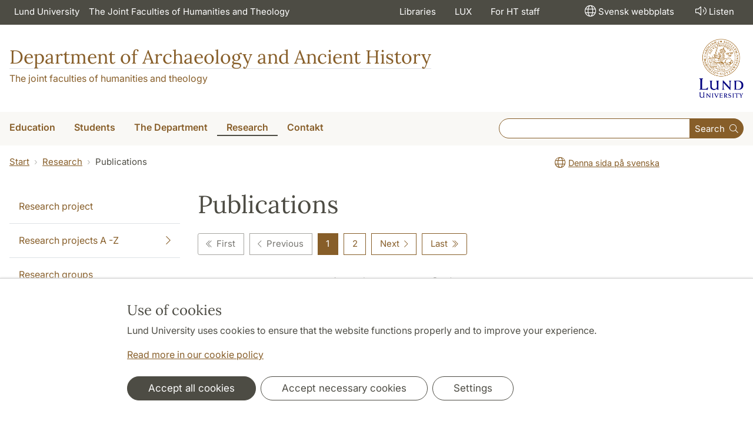

--- FILE ---
content_type: text/html; charset=utf-8
request_url: https://www.ark.lu.se/en/research/publications/tidningar/1
body_size: 12192
content:
<!DOCTYPE html>
<html lang="en">
<head>
    <meta charset="utf-8">

<!-- 
	This website is powered by TYPO3 - inspiring people to share!
	TYPO3 is a free open source Content Management Framework initially created by Kasper Skaarhoj and licensed under GNU/GPL.
	TYPO3 is copyright 1998-2026 of Kasper Skaarhoj. Extensions are copyright of their respective owners.
	Information and contribution at https://typo3.org/
-->

<link rel="icon" href="/_assets/57618afcb0789ce7164b711bb01f73a5/Icons/favicon_lu.ico" type="image/vnd.microsoft.icon">
<title>Publications | Department of Archaeology and Ancient History</title>
<meta http-equiv="x-ua-compatible" content="ie=edge">
<meta name="generator" content="TYPO3 CMS">
<meta name="viewport" content="width=device-width, initial-scale=1">
<meta name="robots" content="index,follow">
<meta property="og:title" content="Publications">
<meta property="og:image" content="https://www.ark.lu.se/_assets/57618afcb0789ce7164b711bb01f73a5/Images/lu-logo-280x280px.png">
<meta name="charset" content="utf-8">


<link rel="stylesheet" href="/typo3temp/assets/css/6d6b87389f0acac33a5e8e54edb91f76.css?1726495197" media="all">
<link rel="stylesheet" href="/_assets/57618afcb0789ce7164b711bb01f73a5/Css/Dist/main.min.css?1764769341" media="all">
<link rel="stylesheet" href="/_assets/57618afcb0789ce7164b711bb01f73a5/Css/Src/ht_package.css?1769156065" media="all">
<link rel="stylesheet" href="/_assets/57618afcb0789ce7164b711bb01f73a5/Css/Dist/jquery.datetimepicker.css?1726485378" media="all">
<link rel="stylesheet" href="/_assets/47aff312a4a5b16d7fe87e204ed4b2ce/Css/ht_solr.css?1726485392" media="all">




<script src="/_assets/57618afcb0789ce7164b711bb01f73a5/JavaScript/encrypt.js?1726485378"></script>



<!-- Google Analytics -->
<script>
if( document.cookie.indexOf('cookie-agreed=') == -1 || document.cookie.split('; ').find(row => row.startsWith('cookie-agreed=')).split('=')[1] == 0) {
    window['ga-disable-' + 'UA-99838699-14'] = true;
} else  {  
    window['ga-disable-' + 'UA-99838699-14'] = false;
}
(function(i,s,o,g,r,a,m){i['GoogleAnalyticsObject']=r;i[r]=i[r]||function(){
(i[r].q=i[r].q||[]).push(arguments)},i[r].l=1*new Date();a=s.createElement(o),
m=s.getElementsByTagName(o)[0];a.async=1;a.src=g;m.parentNode.insertBefore(a,m)
})(window,document,'script','https://www.google-analytics.com/analytics.js','ga');
ga('create', 'UA-99838699-14', 'auto');
ga('set', 'anonymizeIp', true);
ga('send', 'pageview');
</script>
<!-- End Google Analytics --><!-- Google Tag Manager -->

<script>
var cookieConsent=true;
if( document.cookie.indexOf('cookie-agreed=') == -1 || document.cookie.split('; ').find(row => row.startsWith('cookie-agreed=')).split('=')[1] == 0) {
cookieConsent=false;
}
if(cookieConsent){(function(w,d,s,l,i){w[l]=w[l]||[];w[l].push({'gtm.start':
new Date().getTime(),event:'gtm.js'});var f=d.getElementsByTagName(s)[0],
j=d.createElement(s),dl=l!='dataLayer'?'&l='+l:'';j.async=true;j.src=
'https://www.googletagmanager.com/gtm.js?id='+i+dl;f.parentNode.insertBefore(j,f);
})(window,document,'script','dataLayer','GTM-KCMR4T2');}</script><!-- Google tag (gtag.js) -->
<script async src="https://www.googletagmanager.com/gtag/js?id=G-SXYF548F28"></script>
<script>
if(cookieConsent){
window.dataLayer = window.dataLayer || [];
function gtag(){dataLayer.push(arguments);}
gtag('js', new Date());
gtag('config', 'G-SXYF548F28',{'anonymize_ip':true});
}
</script>
<link rel="canonical" href="https://www.ark.lu.se/en/research/publications/tidningar/1/?cHash=06382a0fb2e62417633964081cbb2fc4">

<link rel="alternate" hreflang="sv" href="https://www.ark.lu.se/forskning/publikationer/tidningar/1/?cHash=06382a0fb2e62417633964081cbb2fc4">
<link rel="alternate" hreflang="en" href="https://www.ark.lu.se/en/research/publications/tidningar/1/?cHash=06382a0fb2e62417633964081cbb2fc4">
<link rel="alternate" hreflang="x-default" href="https://www.ark.lu.se/forskning/publikationer/tidningar/1/?cHash=06382a0fb2e62417633964081cbb2fc4">
<!-- This site is optimized with the Yoast SEO for TYPO3 plugin - https://yoast.com/typo3-extensions-seo/ -->
<script type="application/ld+json">[{"@context":"https:\/\/www.schema.org","@type":"BreadcrumbList","itemListElement":[{"@type":"ListItem","position":1,"item":{"@id":"https:\/\/www.ark.lu.se\/en\/","name":"www.ark.lu.se"}},{"@type":"ListItem","position":2,"item":{"@id":"https:\/\/www.ark.lu.se\/en\/research\/","name":"Research"}},{"@type":"ListItem","position":3,"item":{"@id":"https:\/\/www.ark.lu.se\/en\/research\/publications\/","name":"Publications"}}]}]</script>
</head>
<body id="p5823"data-aos-easing="ease" data-aos-duration="400" data-aos-delay="0"><!-- Google Tag Manager (noscript) --><noscript><iframe src="https://www.googletagmanager.com/ns.html?id=GTM-KCMR4T2"
height="0" width="0" style="display:none;visibility:hidden"></iframe></noscript><!-- End Google Tag Manager (noscript) -->
<!--eri-no-index--><div id="skip-link"><a href="#main-content" class="element-invisible element-focusable">Hoppa till huvudinnehåll</a></div><div id="consentContainer" lang="sv" class="position-fixed fixed-bottom"><div class="sv-cookie-consent-banner" data-nosnippet="true" style="position: initial;"><div class="container" aria-live="polite"><h3>Use of cookies</h3><div class=""><p class="">Lund University uses cookies to ensure that the website functions properly and to improve your experience.</p><p class=""><a href="/en/about-this-website">Read more in our cookie policy</a></p></div><div class="row mt-3 varContent"><div class="col"><button type="button" class="btn btn-dark mt-2 me-2 w-100 w-md-auto agree-button">Accept all cookies</button><button type="button" class="btn btn-outline-dark mt-2 me-2 w-100 w-md-auto necessary-button">Accept necessary cookies</button><button class="btn btn-outline-dark mt-2 w-100 w-md-auto manage-button">Settings</button></div></div></div></div></div><div class="modal fade" id="nav-mobile" tabindex="-1" role="dialog" aria-labelledby="mobileMenu" aria-hidden="true"><div class="modal-dialog my-0 mx-auto" role="document"><div class="modal-content border-0 rounded-0"><div class="modal-header justify-content-end"><button type="button" class="border-0 bg-transparent cursor-pointer lh-0 p-2 nm-2" data-bs-dismiss="modal" aria-controls="nav-mobile" aria-expanded="false" aria-label="Close the menu"><span aria-hidden="true"><i class="fal fa-times fa-lg"></i></span></button></div><ul id="mobileMenu" class="mobile-nav mobile-nav-root border-0 nav-collapse font-size-sm nav-undecorated"><li class="mobile-nav-item"><div class="mobile-nav-container"><a href="/en/education/" class="nav-link"><span>Education</span></a><a href="#" title="submenu for Education" 
                            class="mobile-nav-toggle collapsed  btn" 
                            data-bs-target="#responsive-link-4539" 
                            data-bs-toggle="collapse" 
                            aria-expanded="false" 
                            aria-controls="responsive-link-4539"
                            role="button"><span class="collapse-show"><i class="fal fa-plus-circle"></i></span><span class="collapse-hide"><i class="fal fa-minus-circle"></i></span></a></div><ul class="mobile-nav collapse " id="responsive-link-4539"><li class="mobile-nav-item"><div class="mobile-nav-container"><a href="/en/education/courses/" class="nav-link">Courses</a></div></li><li class="mobile-nav-item"><div class="mobile-nav-container"><a href="/en/education/courses-by-semester/" class="nav-link">Courses by semester</a></div></li><li class="mobile-nav-item"><div class="mobile-nav-container"><a href="/en/education/masters-programme-2025/" class="nav-link">Master&#039;s programme 2025</a></div></li><li class="mobile-nav-item"><div class="mobile-nav-container"><a href="/en/education/masters-programme-2026/" class="nav-link">Master&#039;s programme 2026</a></div></li><li class="mobile-nav-item"><div class="mobile-nav-container"><a href="/en/education/bachelors-degree/" class="nav-link">Bachelor&#039;s degree</a></div></li><li class="mobile-nav-item"><div class="mobile-nav-container"><a href="/en/education/introductory-meetings/" class="nav-link">Introductory meetings</a></div></li></ul></li><li class="mobile-nav-item"><div class="mobile-nav-container"><a href="/en/students/" class="nav-link"><span>Students</span></a><a href="#" title="submenu for Students" 
                            class="mobile-nav-toggle collapsed  btn" 
                            data-bs-target="#responsive-link-42904" 
                            data-bs-toggle="collapse" 
                            aria-expanded="false" 
                            aria-controls="responsive-link-42904"
                            role="button"><span class="collapse-show"><i class="fal fa-plus-circle"></i></span><span class="collapse-hide"><i class="fal fa-minus-circle"></i></span></a></div><ul class="mobile-nav collapse " id="responsive-link-42904"><li class="mobile-nav-item"><div class="mobile-nav-container"><a href="/en/students/admission/" class="nav-link">Admitted to education</a></div></li><li class="mobile-nav-item"><div class="mobile-nav-container"><a href="/en/students/assessment-and-examination/" class="nav-link"><span>Assessment and examination</span></a><a href="#" title="submenu for Assessment and examination" 
                            class="mobile-nav-toggle collapsed  btn" 
                            data-bs-target="#responsive-link-72803" 
                            data-bs-toggle="collapse" 
                            aria-expanded="false" 
                            aria-controls="responsive-link-72803"
                            role="button"><span class="collapse-show"><i class="fal fa-plus-circle"></i></span><span class="collapse-hide"><i class="fal fa-minus-circle"></i></span></a></div><ul class="mobile-nav collapse " id="responsive-link-72803"><li class="mobile-nav-item"><div class="mobile-nav-container"><a href="/en/students/assessment-and-examination/invigilated-exams-1/" class="nav-link">Invigilated exams</a></div></li><li class="mobile-nav-item"><div class="mobile-nav-container"><a href="/en/students/assessment-and-examination/take-home-exams/" class="nav-link">Take-home exams</a></div></li><li class="mobile-nav-item"><div class="mobile-nav-container"><a href="/en/students/assessment-and-examination/zoom-exam/" class="nav-link">Zoom exam</a></div></li><li class="mobile-nav-item"><div class="mobile-nav-container"><a href="/en/students/assessment-and-examination/exam-registration/" class="nav-link">Exam registration</a></div></li><li class="mobile-nav-item"><div class="mobile-nav-container"><a href="/en/students/assessment-and-examination/cheating-and-plagiarism/" class="nav-link">Cheating and plagiarism</a></div></li></ul></li><li class="mobile-nav-item"><div class="mobile-nav-container"><a href="/en/students/life-as-a-student/" class="nav-link">Life as a student</a></div></li><li class="mobile-nav-item"><div class="mobile-nav-container"><a href="/en/students/student-advisor/" class="nav-link">Student advisor</a></div></li><li class="mobile-nav-item"><div class="mobile-nav-container"><a href="/en/students/the-humanities-and-theology-students-union-hts-and-the-archaeology-students-council/" class="nav-link">The Humanities and Theology Students’ Union (HTS) and the Archaeology Students’ Council</a></div></li><li class="mobile-nav-item"><div class="mobile-nav-container"><a href="/en/students/knut/" class="nav-link">KNUT</a></div></li></ul></li><li class="mobile-nav-item"><div class="mobile-nav-container"><a href="/en/the-department/" class="nav-link"><span>The Department</span></a><a href="#" title="submenu for The Department" 
                            class="mobile-nav-toggle collapsed  btn" 
                            data-bs-target="#responsive-link-4540" 
                            data-bs-toggle="collapse" 
                            aria-expanded="false" 
                            aria-controls="responsive-link-4540"
                            role="button"><span class="collapse-show"><i class="fal fa-plus-circle"></i></span><span class="collapse-hide"><i class="fal fa-minus-circle"></i></span></a></div><ul class="mobile-nav collapse " id="responsive-link-4540"><li class="mobile-nav-item"><div class="mobile-nav-container"><a href="/en/the-department/calendar/" class="nav-link">Calendar</a></div></li><li class="mobile-nav-item"><div class="mobile-nav-container"><a href="/en/the-department/accessibility/" class="nav-link">Accessibility</a></div></li></ul></li><li class="mobile-nav-item"><div class="mobile-nav-container"><a href="/en/research/" class="nav-link"><span>Research</span></a><a href="#" title="submenu for Research" 
                            class="mobile-nav-toggle btn" 
                            data-bs-target="#responsive-link-4538" 
                            data-bs-toggle="collapse" 
                            aria-expanded="true" 
                            aria-controls="responsive-link-4538"
                            role="button"><span class="collapse-show"><i class="fal fa-plus-circle"></i></span><span class="collapse-hide"><i class="fal fa-minus-circle"></i></span></a></div><ul class="mobile-nav collapse  show" id="responsive-link-4538"><li class="mobile-nav-item"><div class="mobile-nav-container"><a href="/en/research/research-project/" class="nav-link">Research project</a></div></li><li class="mobile-nav-item"><div class="mobile-nav-container"><a href="/en/research/research-projects-a-z/" class="nav-link"><span>Research projects A -Z</span></a><a href="#" title="submenu for Research projects A -Z" 
                            class="mobile-nav-toggle collapsed  btn" 
                            data-bs-target="#responsive-link-4556" 
                            data-bs-toggle="collapse" 
                            aria-expanded="false" 
                            aria-controls="responsive-link-4556"
                            role="button"><span class="collapse-show"><i class="fal fa-plus-circle"></i></span><span class="collapse-hide"><i class="fal fa-minus-circle"></i></span></a></div><ul class="mobile-nav collapse " id="responsive-link-4556"><li class="mobile-nav-item"><div class="mobile-nav-container"><a href="/en/research/research-projects-a-z/classical-archaeology-and-ancient-history/" class="nav-link"><span>Classical Archaeology and Ancient History</span></a><a href="#" title="submenu for Classical Archaeology and Ancient History" 
                            class="mobile-nav-toggle collapsed  btn" 
                            data-bs-target="#responsive-link-4656" 
                            data-bs-toggle="collapse" 
                            aria-expanded="false" 
                            aria-controls="responsive-link-4656"
                            role="button"><span class="collapse-show"><i class="fal fa-plus-circle"></i></span><span class="collapse-hide"><i class="fal fa-minus-circle"></i></span></a></div><ul class="mobile-nav collapse " id="responsive-link-4656"><li class="mobile-nav-item"><div class="mobile-nav-container"><a href="/en/research/research-projects-a-z/classical-archaeology-and-ancient-history/completed-projects/" class="nav-link">Completed projects</a></div></li></ul></li><li class="mobile-nav-item"><div class="mobile-nav-container"><a href="/en/research/research-projects-a-z/archaeology/" class="nav-link"><span>Archaeology</span></a><a href="#" title="submenu for Archaeology" 
                            class="mobile-nav-toggle collapsed  btn" 
                            data-bs-target="#responsive-link-4655" 
                            data-bs-toggle="collapse" 
                            aria-expanded="false" 
                            aria-controls="responsive-link-4655"
                            role="button"><span class="collapse-show"><i class="fal fa-plus-circle"></i></span><span class="collapse-hide"><i class="fal fa-minus-circle"></i></span></a></div><ul class="mobile-nav collapse " id="responsive-link-4655"><li class="mobile-nav-item"><div class="mobile-nav-container"><a href="/en/research/research-projects-a-z/archaeology/completed-projects/" class="nav-link">Completed projects</a></div></li></ul></li><li class="mobile-nav-item"><div class="mobile-nav-container"><a href="/en/research/research-projects-a-z/historical-archaeology/" class="nav-link"><span>Historical Archaeology</span></a><a href="#" title="submenu for Historical Archaeology" 
                            class="mobile-nav-toggle collapsed  btn" 
                            data-bs-target="#responsive-link-4654" 
                            data-bs-toggle="collapse" 
                            aria-expanded="false" 
                            aria-controls="responsive-link-4654"
                            role="button"><span class="collapse-show"><i class="fal fa-plus-circle"></i></span><span class="collapse-hide"><i class="fal fa-minus-circle"></i></span></a></div><ul class="mobile-nav collapse " id="responsive-link-4654"><li class="mobile-nav-item"><div class="mobile-nav-container"><a href="/en/research/research-projects-a-z/historical-archaeology/completed-projects/" class="nav-link">Completed projects</a></div></li></ul></li><li class="mobile-nav-item"><div class="mobile-nav-container"><a href="/en/research/research-projects-a-z/historical-osteology/" class="nav-link"><span>Historical Osteology</span></a><a href="#" title="submenu for Historical Osteology" 
                            class="mobile-nav-toggle collapsed  btn" 
                            data-bs-target="#responsive-link-4653" 
                            data-bs-toggle="collapse" 
                            aria-expanded="false" 
                            aria-controls="responsive-link-4653"
                            role="button"><span class="collapse-show"><i class="fal fa-plus-circle"></i></span><span class="collapse-hide"><i class="fal fa-minus-circle"></i></span></a></div><ul class="mobile-nav collapse " id="responsive-link-4653"><li class="mobile-nav-item"><div class="mobile-nav-container"><a href="/en/research/research-projects-a-z/historical-osteology/completed-projects/" class="nav-link">Completed projects</a></div></li></ul></li></ul></li><li class="mobile-nav-item"><div class="mobile-nav-container"><a href="/en/research/research-groups/" class="nav-link">Research groups</a></div></li><li class="mobile-nav-item"><div class="mobile-nav-container"><a href="/en/research/postgraduate-education/" class="nav-link"><span>Postgraduate education</span></a><a href="#" title="submenu for Postgraduate education" 
                            class="mobile-nav-toggle collapsed  btn" 
                            data-bs-target="#responsive-link-4557" 
                            data-bs-toggle="collapse" 
                            aria-expanded="false" 
                            aria-controls="responsive-link-4557"
                            role="button"><span class="collapse-show"><i class="fal fa-plus-circle"></i></span><span class="collapse-hide"><i class="fal fa-minus-circle"></i></span></a></div><ul class="mobile-nav collapse " id="responsive-link-4557"><li class="mobile-nav-item"><div class="mobile-nav-container"><a href="/en/research/postgraduate-education/doctoral-students/" class="nav-link">Doctoral students</a></div></li><li class="mobile-nav-item"><div class="mobile-nav-container"><a href="/en/research/postgraduate-education/syllabi-for-doctoral-studies/" class="nav-link">Syllabi for doctoral studies</a></div></li><li class="mobile-nav-item"><div class="mobile-nav-container"><a href="/en/research/postgraduate-education/thesis-project/" class="nav-link">Thesis project</a></div></li><li class="mobile-nav-item"><div class="mobile-nav-container"><a href="/en/research/postgraduate-education/completed-thesis-projects/" class="nav-link">Completed thesis projects</a></div></li></ul></li><li class="mobile-nav-item"><div class="mobile-nav-container"><a href="/en/research/contract-osteology/" class="nav-link">Contract osteology</a></div></li><li class="mobile-nav-item"><div class="mobile-nav-container"><a href="/en/research/honorary-doctors/" class="nav-link">Honorary doctors</a></div></li><li class="mobile-nav-item"><div class="mobile-nav-container"><a href="/en/research/publications/" class="nav-link active"><span>Publications</span></a><a href="#" title="submenu for Publications" 
                            class="mobile-nav-toggle btn" 
                            data-bs-target="#responsive-link-5823" 
                            data-bs-toggle="collapse" 
                            aria-expanded="true" 
                            aria-controls="responsive-link-5823"
                            role="button"><span class="collapse-show"><i class="fal fa-plus-circle"></i></span><span class="collapse-hide"><i class="fal fa-minus-circle"></i></span></a></div><ul class="mobile-nav collapse  show" id="responsive-link-5823"><li class="mobile-nav-item"><div class="mobile-nav-container"><a href="/en/research/publications/disputations/" class="nav-link">Disputations</a></div></li></ul></li><li class="mobile-nav-item"><div class="mobile-nav-container"><a href="/en/research/publication-series/" class="nav-link">Publication series</a></div></li></ul></li><li class="mobile-nav-item"><div class="mobile-nav-container"><a href="/en/contakt/" class="nav-link"><span>Contakt</span></a><a href="#" title="submenu for Contakt" 
                            class="mobile-nav-toggle collapsed  btn" 
                            data-bs-target="#responsive-link-74609" 
                            data-bs-toggle="collapse" 
                            aria-expanded="false" 
                            aria-controls="responsive-link-74609"
                            role="button"><span class="collapse-show"><i class="fal fa-plus-circle"></i></span><span class="collapse-hide"><i class="fal fa-minus-circle"></i></span></a></div><ul class="mobile-nav collapse " id="responsive-link-74609"><li class="mobile-nav-item"><div class="mobile-nav-container"><a href="/en/contakt/staff/" class="nav-link">Staff</a></div></li><li class="mobile-nav-item"><div class="mobile-nav-container"><a href="/en/contakt/how-to-find-us/" class="nav-link">How to find us</a></div></li></ul></li><li class="mobile-nav-item"><div class="mobile-nav-container"><a href="https://www.htbibl.lu.se/en//" class="nav-link">Libraries</a></div></li><li class="mobile-nav-item"><div class="mobile-nav-container"><a href="https://www.ht.lu.se/en/the-faculties/our-buildings/lux//" class="nav-link">LUX</a></div></li><li class="mobile-nav-item"><div class="mobile-nav-container"><a href="https://internt.ht.lu.se/en/" class="nav-link">For HT staff</a></div></li><li class="mobile-nav-item"><div class="mobile-nav-container"><a href="javascript:" onclick="toggleBar();" class="nav-link" data-bapdf="372">
                                Listen
                            </a></div></li></ul></div></div></div><header class="header nav-undecorated"><div class="bg-dark d-none d-xl-block"><div class="container-fluid mw-xxl py-0"><nav class="navbar navbar-expand-md navbar-dark bg-dark font-size-sm p-0 text-white"><div class="collapse navbar-collapse" id="navbarSupportedContent"><ul class="shortcut-menu navbar-nav"><li class="nav-item"><a class="nav-link pe-2 nav-undecorated" href="https://www.lunduniversity.lu.se/">Lund University</a></li><li class="nav-item"><a class="pl-3 nav-link ps-2 nav-undecorated" href="https://www.ht.lu.se/en/">The Joint Faculties of Humanities and Theology</a></li></ul><ul class="navbar-nav flex-row ms-auto"><li class="nav-item"><a class="nav-link px-3 nav-undecorated" href="https://www.htbibl.lu.se/en/">Libraries</a></li><li class="nav-item"><a class="nav-link px-3 nav-undecorated" href="https://www.ht.lu.se/en/the-faculties/our-buildings/lux/">LUX</a></li><li class="nav-item"><a class="nav-link px-3 nav-undecorated" href="https://internt.ht.lu.se/en/">For HT staff</a></li></ul><ul class="navbar-nav flex-row ms-5"><li class="nav-item"><a href="/" target="_self" class="ms-2 px-3 nav-link nav-undecorated"><i class="fal fa-globe fa-lg p-1"></i><span lang="sv" dir="ltr">Svensk webbplats</span></a></li><li class="nav-item"><a class="nav-link px-3 nav-undecorated" href="javascript:" onclick="toggleBar();" title="activate speaking web" id="bapluslogo" data-bapdf="372"><i class="fal fa-lg fa-volume p-1"></i>Listen
                                </a></li></ul></div></nav></div></div><div class="d-xl-none d-block border-bottom"><div class="row m-0 pb-0"><div class="flex-shrink-1 flex-lg-shrink-0 flex-grow-1 d-flex flex-column justify-content-between h-100 mh-120"><div class="h-lg-auto flex-column justify-content-between align-items-end font-size-sm flex-grow-0"><nav class="nav text-center h-100 h-lg-auto align-items-center nav-undecorated flex-nowrap justify-content-end"><div class="nav-item me-auto mb-2 pt-2 flex"><a class="m-0 p-0" href="https://www.lunduniversity.lu.se/"><img src="/_assets/57618afcb0789ce7164b711bb01f73a5/Images/logo-lu-en-liggande.png?1726485378" alt="lund university logo" class="img-fluid"></a></div><div class="nav-item mobile-search-button"><a class="ms-2 p-1 d-block nav-undecorated" 
                                href="#header-search-form" 
                                data-bs-toggle="collapse"
                                aria-controls="header-search-form" aria-expanded="false"
                                aria-label="Show and hide searchfield"><i class="fal fa-lg fa-search p-1"></i>Search
                            </a></div><div class="nav-item d-none d-md-block"><a class="ms-2 p-1 nav-undecorated" id="browse-aloud-desktop" href="javascript:void(0)" onclick="toggleBar();" data-bapdf="372"><i class="fal fa-lg fa-volume p-1"></i>Listen
                            </a></div><div class="nav-item d-block d-xl-none"><a href="/" target="_self" class="ms-2 p-1 nav-undecorated"><i class="fal fa-globe fa-lg p-1"></i><span lang="sv" dir="ltr">Svensk webbplats</span></a></div></nav></div></div></div><div class="header-search-form collapse-xl pb-2 px-2 collapsed collapse" id="header-search-form"><form class="lu-search-box-responsive" autocomplete="off" enctype="multipart/form-data" action="/en/search/" method="get" accept-charset="UTF-8"><label id="search-label1" class="search-label" for="header-search-field1">Search</label><div class="input-group input-group-sm w-100 flex"><input class="form-control form-control-sm flex-grow-1 px-3 py-3" aria-labelledby="search-label1" type="text" id="header-search-field1" name="query" value="" size="60" maxlength="128" /><button class="btn btn-primary" type="submit" id="header-search-button">
        Search
      </button></div></form></div></div><!-- new end --><div class="container-fluid mw-xxl"><div class="row m-0 py-4"><div class="col p-0"><div class="d-flex justify-content-between align-items-center h-100 text-primary"><div><div class="htPackageSiteTitle"><a href="/en" class="nav-undecorated">Department of Archaeology and Ancient History</a></div><p class="htPackageSiteSubTitle"><a href="https://www.ht.lu.se/en/">The joint faculties of humanities and theology</a></p></div><div class="header-logo header-logo-institution header-logo-lu flex-grow-1 flex-lg-grow-0 d-none d-xl-block"><a href="https://www.lunduniversity.lu.se/"><img src="/_assets/57618afcb0789ce7164b711bb01f73a5/Images/logo_lu_en_small@1x.png?1726485378" 
                                srcset="/_assets/57618afcb0789ce7164b711bb01f73a5/Images/logo_lu_en_small@1x.png?1726485378 1x, 
                                /_assets/57618afcb0789ce7164b711bb01f73a5/Images/logo_lu_en_small@2x.png?1726485378 2x"
                                class="mw-100"
                                alt="lund university logo" /></a></div></div></div></div></div><div class="d-none d-xl-block font-size-xl-lg font-weight-light bg-plaster-25"><div class="mw-xxl d-flex container-fluid justify-content-between align-items-center"><nav aria-label="huvudmeny" class="main-menu"><ul class="nav nav-header-main nmx-3"><li class="nav-item dropdown dropdown-hover"><a class="nav-link text-nowrap dropdown-toggle nav-undecorated" 
                                            href="/en/education/" id="dropdown-Education"
                                            aria-haspopup="true"><span>Education</span></a><div class="dropdown-menu font-size-base" aria-labelledby="dropdown-Education"><a class="dropdown-item nav-undecorated" 
                                                href="/en/education/courses/"><span>Courses</span></a><a class="dropdown-item nav-undecorated" 
                                                href="/en/education/courses-by-semester/"><span>Courses by semester</span></a><a class="dropdown-item nav-undecorated" 
                                                href="/en/education/masters-programme-2025/"><span>Master&#039;s programme 2025</span></a><a class="dropdown-item nav-undecorated" 
                                                href="/en/education/masters-programme-2026/"><span>Master&#039;s programme 2026</span></a><a class="dropdown-item nav-undecorated" 
                                                href="/en/education/bachelors-degree/"><span>Bachelor&#039;s degree</span></a><a class="dropdown-item nav-undecorated" 
                                                href="/en/education/introductory-meetings/"><span>Introductory meetings</span></a></div></li><li class="nav-item dropdown dropdown-hover"><a class="nav-link text-nowrap dropdown-toggle nav-undecorated" 
                                            href="/en/students/" id="dropdown-Students"
                                            aria-haspopup="true"><span>Students</span></a><div class="dropdown-menu font-size-base" aria-labelledby="dropdown-Students"><a class="dropdown-item nav-undecorated" 
                                                href="/en/students/admission/"><span>Admitted to education</span></a><a class="dropdown-item nav-undecorated" 
                                                href="/en/students/assessment-and-examination/"><span>Assessment and examination</span></a><a class="dropdown-item nav-undecorated" 
                                                href="/en/students/life-as-a-student/"><span>Life as a student</span></a><a class="dropdown-item nav-undecorated" 
                                                href="/en/students/student-advisor/"><span>Student advisor</span></a><a class="dropdown-item nav-undecorated" 
                                                href="/en/students/the-humanities-and-theology-students-union-hts-and-the-archaeology-students-council/"><span>The Humanities and Theology Students’ Union (HTS) and the Archaeology Students’ Council</span></a><a class="dropdown-item nav-undecorated" 
                                                href="/en/students/knut/"><span>KNUT</span></a></div></li><li class="nav-item dropdown dropdown-hover"><a class="nav-link text-nowrap dropdown-toggle nav-undecorated" 
                                            href="/en/the-department/" id="dropdown-The-Department"
                                            aria-haspopup="true"><span>The Department</span></a><div class="dropdown-menu font-size-base" aria-labelledby="dropdown-The-Department"><a class="dropdown-item nav-undecorated" 
                                                href="/en/the-department/calendar/"><span>Calendar</span></a><a class="dropdown-item nav-undecorated" 
                                                href="/en/the-department/accessibility/"><span>Accessibility</span></a></div></li><li class="nav-item dropdown dropdown-hover"><a class="nav-link text-nowrap dropdown-toggle active nav-undecorated" 
                                            href="/en/research/" id="dropdown-Research"
                                            aria-haspopup="true"><span>Research</span></a><div class="dropdown-menu font-size-base" aria-labelledby="dropdown-Research"><a class="dropdown-item nav-undecorated" 
                                                href="/en/research/research-project/"><span>Research project</span></a><a class="dropdown-item nav-undecorated" 
                                                href="/en/research/research-projects-a-z/"><span>Research projects A -Z</span></a><a class="dropdown-item nav-undecorated" 
                                                href="/en/research/research-groups/"><span>Research groups</span></a><a class="dropdown-item nav-undecorated" 
                                                href="/en/research/postgraduate-education/"><span>Postgraduate education</span></a><a class="dropdown-item nav-undecorated" 
                                                href="/en/research/contract-osteology/"><span>Contract osteology</span></a><a class="dropdown-item nav-undecorated" 
                                                href="/en/research/honorary-doctors/"><span>Honorary doctors</span></a><a class="dropdown-item active nav-undecorated" 
                                                href="/en/research/publications/"><span>Publications</span></a><a class="dropdown-item nav-undecorated" 
                                                href="/en/research/publication-series/"><span>Publication series</span></a></div></li><li class="nav-item dropdown dropdown-hover"><a class="nav-link text-nowrap dropdown-toggle nav-undecorated" 
                                            href="/en/contakt/" id="dropdown-Contakt"
                                            aria-haspopup="true"><span>Contakt</span></a><div class="dropdown-menu font-size-base" aria-labelledby="dropdown-Contakt"><a class="dropdown-item nav-undecorated" 
                                                href="/en/contakt/staff/"><span>Staff</span></a><a class="dropdown-item nav-undecorated" 
                                                href="/en/contakt/how-to-find-us/"><span>How to find us</span></a></div></li></ul></nav><form class="flex-xl-grow-1 header-search-container--institution" autocomplete="off" enctype="multipart/form-data" action="/en/search/" method="get" accept-charset="UTF-8"><label id="search-label2" class="search-label" for="header-search-field2">Search</label><div class="input-group input-group-sm w-100 flex"><input class="form-control form-control-sm flex-grow-1 px-3 py-3" aria-labelledby="search-label2" type="text" id="header-search-field2" name="query" value="" size="60" maxlength="" /><button class="btn btn-primary" type="submit" id="header-search-button"><span class="me-2">Search</span><i class="fal fa-search"></i></button></div></form></div></div><div class="modal fade" id="mm-nav-mobile--item4539" tabindex="-1" role="dialog" aria-labelledby="mm-mobileMenu4539" aria-hidden="true"><div class="modal-dialog my-0 mx-auto" role="document"><div class="modal-content border-0 rounded-0"><div class="modal-header justify-content-end"><button type="button" class="border-0 bg-transparent cursor-pointer lh-0 p-2 nm-2" data-bs-dismiss="modal" aria-controls="mm-nav-mobile--item4539" aria-expanded="false" aria-label="Close the menu"><span aria-hidden="true"><i class="fal fa-times fa-lg"></i></span></button></div><ul id="mm-mobileMenu4539" class="mobile-nav mobile-nav-root border-0 nav-collapse font-size-sm nav-undecorated"><li class="mobile-nav-item"><div class="mobile-nav-container"><a href="/en/education/" class="nav-link">
                                    Education                                    
                                    <span class="ms-1"><i class="fal fa-chevron-circle-right fa-sm"></i></span></a></div><ul class="mobile-nav collapse show"><li class="mobile-nav-item"><div class="mobile-nav-container"><span class="nav-link active">Courses</span></div></li><li class="mobile-nav-item"><div class="mobile-nav-container"><a href="/en/education/courses-by-semester/" class="nav-link">Courses by semester</a></div></li><li class="mobile-nav-item"><div class="mobile-nav-container"><a href="/en/education/masters-programme-2025/" class="nav-link">Master&#039;s programme 2025</a></div></li><li class="mobile-nav-item"><div class="mobile-nav-container"><a href="/en/education/masters-programme-2026/" class="nav-link">Master&#039;s programme 2026</a></div></li><li class="mobile-nav-item"><div class="mobile-nav-container"><a href="/en/education/bachelors-degree/" class="nav-link">Bachelor&#039;s degree</a></div></li><li class="mobile-nav-item"><div class="mobile-nav-container"><a href="/en/education/introductory-meetings/" class="nav-link">Introductory meetings</a></div></li></ul></li></ul></div></div></div><div class="modal fade" id="mm-nav-mobile--item42904" tabindex="-1" role="dialog" aria-labelledby="mm-mobileMenu42904" aria-hidden="true"><div class="modal-dialog my-0 mx-auto" role="document"><div class="modal-content border-0 rounded-0"><div class="modal-header justify-content-end"><button type="button" class="border-0 bg-transparent cursor-pointer lh-0 p-2 nm-2" data-bs-dismiss="modal" aria-controls="mm-nav-mobile--item42904" aria-expanded="false" aria-label="Close the menu"><span aria-hidden="true"><i class="fal fa-times fa-lg"></i></span></button></div><ul id="mm-mobileMenu42904" class="mobile-nav mobile-nav-root border-0 nav-collapse font-size-sm nav-undecorated"><li class="mobile-nav-item"><div class="mobile-nav-container"><a href="/en/students/" class="nav-link">
                                    Students                                    
                                    <span class="ms-1"><i class="fal fa-chevron-circle-right fa-sm"></i></span></a></div><ul class="mobile-nav collapse show"><li class="mobile-nav-item"><div class="mobile-nav-container"><a href="/en/students/admission/" class="nav-link">Admitted to education</a></div></li><li class="mobile-nav-item"><div class="mobile-nav-container"><a href="/en/students/assessment-and-examination/" class="nav-link"><span>Assessment and examination</span></a><button title="submenu for Assessment and examination" 
                                class="mobile-nav-toggle btn collapsed" 
                                data-bs-target="#mm-responsive-link-72803" 
                                data-bs-toggle="collapse" 
                                aria-expanded="false" 
                                aria-controls="mm-responsive-link-72803"><span class="collapse-show"><i class="fal fa-plus-circle"></i></span><span class="collapse-hide"><i class="fal fa-minus-circle"></i></span></button></div><ul class="mobile-nav collapse" id="mm-responsive-link-72803"><li class="mobile-nav-item"><div class="mobile-nav-container"><a href="/en/students/assessment-and-examination/invigilated-exams-1/" class="nav-link">Invigilated exams</a></div></li><li class="mobile-nav-item"><div class="mobile-nav-container"><a href="/en/students/assessment-and-examination/take-home-exams/" class="nav-link">Take-home exams</a></div></li><li class="mobile-nav-item"><div class="mobile-nav-container"><a href="/en/students/assessment-and-examination/zoom-exam/" class="nav-link">Zoom exam</a></div></li><li class="mobile-nav-item"><div class="mobile-nav-container"><a href="/en/students/assessment-and-examination/exam-registration/" class="nav-link">Exam registration</a></div></li><li class="mobile-nav-item"><div class="mobile-nav-container"><a href="/en/students/assessment-and-examination/cheating-and-plagiarism/" class="nav-link">Cheating and plagiarism</a></div></li></ul></li><li class="mobile-nav-item"><div class="mobile-nav-container"><a href="/en/students/life-as-a-student/" class="nav-link">Life as a student</a></div></li><li class="mobile-nav-item"><div class="mobile-nav-container"><a href="/en/students/student-advisor/" class="nav-link">Student advisor</a></div></li><li class="mobile-nav-item"><div class="mobile-nav-container"><a href="/en/students/the-humanities-and-theology-students-union-hts-and-the-archaeology-students-council/" class="nav-link">The Humanities and Theology Students’ Union (HTS) and the Archaeology Students’ Council</a></div></li><li class="mobile-nav-item"><div class="mobile-nav-container"><a href="/en/students/knut/" class="nav-link">KNUT</a></div></li></ul></li></ul></div></div></div><div class="modal fade" id="mm-nav-mobile--item4540" tabindex="-1" role="dialog" aria-labelledby="mm-mobileMenu4540" aria-hidden="true"><div class="modal-dialog my-0 mx-auto" role="document"><div class="modal-content border-0 rounded-0"><div class="modal-header justify-content-end"><button type="button" class="border-0 bg-transparent cursor-pointer lh-0 p-2 nm-2" data-bs-dismiss="modal" aria-controls="mm-nav-mobile--item4540" aria-expanded="false" aria-label="Close the menu"><span aria-hidden="true"><i class="fal fa-times fa-lg"></i></span></button></div><ul id="mm-mobileMenu4540" class="mobile-nav mobile-nav-root border-0 nav-collapse font-size-sm nav-undecorated"><li class="mobile-nav-item"><div class="mobile-nav-container"><a href="/en/the-department/" class="nav-link">
                                    The Department                                    
                                    <span class="ms-1"><i class="fal fa-chevron-circle-right fa-sm"></i></span></a></div><ul class="mobile-nav collapse show"><li class="mobile-nav-item"><div class="mobile-nav-container"><a href="/en/the-department/calendar/" class="nav-link">Calendar</a></div></li><li class="mobile-nav-item"><div class="mobile-nav-container"><a href="/en/the-department/accessibility/" class="nav-link">Accessibility</a></div></li></ul></li></ul></div></div></div><div class="modal fade" id="mm-nav-mobile--item4538" tabindex="-1" role="dialog" aria-labelledby="mm-mobileMenu4538" aria-hidden="true"><div class="modal-dialog my-0 mx-auto" role="document"><div class="modal-content border-0 rounded-0"><div class="modal-header justify-content-end"><button type="button" class="border-0 bg-transparent cursor-pointer lh-0 p-2 nm-2" data-bs-dismiss="modal" aria-controls="mm-nav-mobile--item4538" aria-expanded="false" aria-label="Close the menu"><span aria-hidden="true"><i class="fal fa-times fa-lg"></i></span></button></div><ul id="mm-mobileMenu4538" class="mobile-nav mobile-nav-root border-0 nav-collapse font-size-sm nav-undecorated"><li class="mobile-nav-item"><div class="mobile-nav-container"><a href="/en/research/" class="nav-link">
                                    Research                                    
                                    <span class="ms-1"><i class="fal fa-chevron-circle-right fa-sm"></i></span></a></div><ul class="mobile-nav collapse show"><li class="mobile-nav-item"><div class="mobile-nav-container"><a href="/en/research/research-project/" class="nav-link">Research project</a></div></li><li class="mobile-nav-item"><div class="mobile-nav-container"><a href="/en/research/research-projects-a-z/" class="nav-link"><span>Research projects A -Z</span></a><button title="submenu for Research projects A -Z" 
                                class="mobile-nav-toggle btn collapsed" 
                                data-bs-target="#mm-responsive-link-4556" 
                                data-bs-toggle="collapse" 
                                aria-expanded="false" 
                                aria-controls="mm-responsive-link-4556"><span class="collapse-show"><i class="fal fa-plus-circle"></i></span><span class="collapse-hide"><i class="fal fa-minus-circle"></i></span></button></div><ul class="mobile-nav collapse" id="mm-responsive-link-4556"><li class="mobile-nav-item"><div class="mobile-nav-container"><a href="/en/research/research-projects-a-z/classical-archaeology-and-ancient-history/" class="nav-link"><span>Classical Archaeology and Ancient History</span></a><button title="submenu for Classical Archaeology and Ancient History" 
                                class="mobile-nav-toggle btn collapsed" 
                                data-bs-target="#mm-responsive-link-4656" 
                                data-bs-toggle="collapse" 
                                aria-expanded="false" 
                                aria-controls="mm-responsive-link-4656"><span class="collapse-show"><i class="fal fa-plus-circle"></i></span><span class="collapse-hide"><i class="fal fa-minus-circle"></i></span></button></div><ul class="mobile-nav collapse" id="mm-responsive-link-4656"><li class="mobile-nav-item"><div class="mobile-nav-container"><a href="/en/research/research-projects-a-z/classical-archaeology-and-ancient-history/completed-projects/" class="nav-link">Completed projects</a></div></li></ul></li><li class="mobile-nav-item"><div class="mobile-nav-container"><a href="/en/research/research-projects-a-z/archaeology/" class="nav-link"><span>Archaeology</span></a><button title="submenu for Archaeology" 
                                class="mobile-nav-toggle btn collapsed" 
                                data-bs-target="#mm-responsive-link-4655" 
                                data-bs-toggle="collapse" 
                                aria-expanded="false" 
                                aria-controls="mm-responsive-link-4655"><span class="collapse-show"><i class="fal fa-plus-circle"></i></span><span class="collapse-hide"><i class="fal fa-minus-circle"></i></span></button></div><ul class="mobile-nav collapse" id="mm-responsive-link-4655"><li class="mobile-nav-item"><div class="mobile-nav-container"><a href="/en/research/research-projects-a-z/archaeology/completed-projects/" class="nav-link">Completed projects</a></div></li></ul></li><li class="mobile-nav-item"><div class="mobile-nav-container"><a href="/en/research/research-projects-a-z/historical-archaeology/" class="nav-link"><span>Historical Archaeology</span></a><button title="submenu for Historical Archaeology" 
                                class="mobile-nav-toggle btn collapsed" 
                                data-bs-target="#mm-responsive-link-4654" 
                                data-bs-toggle="collapse" 
                                aria-expanded="false" 
                                aria-controls="mm-responsive-link-4654"><span class="collapse-show"><i class="fal fa-plus-circle"></i></span><span class="collapse-hide"><i class="fal fa-minus-circle"></i></span></button></div><ul class="mobile-nav collapse" id="mm-responsive-link-4654"><li class="mobile-nav-item"><div class="mobile-nav-container"><a href="/en/research/research-projects-a-z/historical-archaeology/completed-projects/" class="nav-link">Completed projects</a></div></li></ul></li><li class="mobile-nav-item"><div class="mobile-nav-container"><a href="/en/research/research-projects-a-z/historical-osteology/" class="nav-link"><span>Historical Osteology</span></a><button title="submenu for Historical Osteology" 
                                class="mobile-nav-toggle btn collapsed" 
                                data-bs-target="#mm-responsive-link-4653" 
                                data-bs-toggle="collapse" 
                                aria-expanded="false" 
                                aria-controls="mm-responsive-link-4653"><span class="collapse-show"><i class="fal fa-plus-circle"></i></span><span class="collapse-hide"><i class="fal fa-minus-circle"></i></span></button></div><ul class="mobile-nav collapse" id="mm-responsive-link-4653"><li class="mobile-nav-item"><div class="mobile-nav-container"><a href="/en/research/research-projects-a-z/historical-osteology/completed-projects/" class="nav-link">Completed projects</a></div></li></ul></li></ul></li><li class="mobile-nav-item"><div class="mobile-nav-container"><a href="/en/research/research-groups/" class="nav-link">Research groups</a></div></li><li class="mobile-nav-item"><div class="mobile-nav-container"><a href="/en/research/postgraduate-education/" class="nav-link"><span>Postgraduate education</span></a><button title="submenu for Postgraduate education" 
                                class="mobile-nav-toggle btn collapsed" 
                                data-bs-target="#mm-responsive-link-4557" 
                                data-bs-toggle="collapse" 
                                aria-expanded="false" 
                                aria-controls="mm-responsive-link-4557"><span class="collapse-show"><i class="fal fa-plus-circle"></i></span><span class="collapse-hide"><i class="fal fa-minus-circle"></i></span></button></div><ul class="mobile-nav collapse" id="mm-responsive-link-4557"><li class="mobile-nav-item"><div class="mobile-nav-container"><a href="/en/research/postgraduate-education/doctoral-students/" class="nav-link">Doctoral students</a></div></li><li class="mobile-nav-item"><div class="mobile-nav-container"><a href="/en/research/postgraduate-education/syllabi-for-doctoral-studies/" class="nav-link">Syllabi for doctoral studies</a></div></li><li class="mobile-nav-item"><div class="mobile-nav-container"><a href="/en/research/postgraduate-education/thesis-project/" class="nav-link">Thesis project</a></div></li><li class="mobile-nav-item"><div class="mobile-nav-container"><a href="/en/research/postgraduate-education/completed-thesis-projects/" class="nav-link">Completed thesis projects</a></div></li></ul></li><li class="mobile-nav-item"><div class="mobile-nav-container"><a href="/en/research/contract-osteology/" class="nav-link">Contract osteology</a></div></li><li class="mobile-nav-item"><div class="mobile-nav-container"><a href="/en/research/honorary-doctors/" class="nav-link">Honorary doctors</a></div></li><li class="mobile-nav-item"><div class="mobile-nav-container"><a href="/en/research/publications/" class="nav-link"><span>Publications</span></a><button title="submenu for Publications" 
                                class="mobile-nav-toggle btn" 
                                data-bs-target="#mm-responsive-link-5823" 
                                data-bs-toggle="collapse" 
                                aria-expanded="true" 
                                aria-controls="mm-responsive-link-5823"><span class="collapse-show"><i class="fal fa-plus-circle"></i></span><span class="collapse-hide"><i class="fal fa-minus-circle"></i></span></button></div><ul class="mobile-nav collapse show" id="mm-responsive-link-5823"><li class="mobile-nav-item"><div class="mobile-nav-container"><a href="/en/research/publications/disputations/" class="nav-link">Disputations</a></div></li></ul></li><li class="mobile-nav-item"><div class="mobile-nav-container"><a href="/en/research/publication-series/" class="nav-link">Publication series</a></div></li></ul></li></ul></div></div></div><div class="modal fade" id="mm-nav-mobile--item74609" tabindex="-1" role="dialog" aria-labelledby="mm-mobileMenu74609" aria-hidden="true"><div class="modal-dialog my-0 mx-auto" role="document"><div class="modal-content border-0 rounded-0"><div class="modal-header justify-content-end"><button type="button" class="border-0 bg-transparent cursor-pointer lh-0 p-2 nm-2" data-bs-dismiss="modal" aria-controls="mm-nav-mobile--item74609" aria-expanded="false" aria-label="Close the menu"><span aria-hidden="true"><i class="fal fa-times fa-lg"></i></span></button></div><ul id="mm-mobileMenu74609" class="mobile-nav mobile-nav-root border-0 nav-collapse font-size-sm nav-undecorated"><li class="mobile-nav-item"><div class="mobile-nav-container"><a href="/en/contakt/" class="nav-link">
                                    Contakt                                    
                                    <span class="ms-1"><i class="fal fa-chevron-circle-right fa-sm"></i></span></a></div><ul class="mobile-nav collapse show"><li class="mobile-nav-item"><div class="mobile-nav-container"><a href="/en/contakt/staff/" class="nav-link">Staff</a></div></li><li class="mobile-nav-item"><div class="mobile-nav-container"><a href="/en/contakt/how-to-find-us/" class="nav-link">How to find us</a></div></li></ul></li></ul></div></div></div><div class="mobile-nav-bar font-size-sm font-size-sm-base d-xl-none border-bottom"><nav class="nav ms-2 flex-grow-1" aria-label="Menu"><div class="nav-item"><a href="#mm-nav-mobile--item4539" class="nav-link px-2" data-bs-toggle="modal" aria-controls="mm-nav-mobile--item4539" aria-expanded="false" aria-label="Show menu - Education">
                        Education
                    </a></div><div class="nav-item"><a href="#mm-nav-mobile--item42904" class="nav-link px-2" data-bs-toggle="modal" aria-controls="mm-nav-mobile--item42904" aria-expanded="false" aria-label="Show menu - Students">
                        Students
                    </a></div><div class="nav-item"><a href="#mm-nav-mobile--item4540" class="nav-link px-2" data-bs-toggle="modal" aria-controls="mm-nav-mobile--item4540" aria-expanded="false" aria-label="Show menu - The Department">
                        The Department
                    </a></div><div class="nav-item active"><a href="#mm-nav-mobile--item4538" class="nav-link px-2" data-bs-toggle="modal" aria-controls="mm-nav-mobile--item4538" aria-expanded="false" aria-label="Show menu - Research">
                        Research
                    </a></div><div class="nav-item"><a href="#mm-nav-mobile--item74609" class="nav-link px-2" data-bs-toggle="modal" aria-controls="mm-nav-mobile--item74609" aria-expanded="false" aria-label="Show menu - Contakt">
                        Contakt
                    </a></div></nav><nav class="nav" aria-label="More"><div class="nav-item"><button class="btn nav-link rounded-0 border-0" data-bs-target="#nav-mobile" data-bs-toggle="modal" aria-controls="nav-mobile" aria-expanded="false"><i class="fal fa-bars"></i> More
                </button></div></nav></div></header><!--/eri-no-index--><!--eri-no-index--><div class="container-fluid mw-xxl mt-3 mb-5"><nav aria-label="breadcrumb"><ol class="breadcrumb m-0 p-0 mb-0 font-size-sm bg-transparent"><li class="breadcrumb-item mb-0"><a href="/en" title="start">Start</a></li><li class="breadcrumb-item text-truncate mb-0"><a href="/en/research/">Research</a></li><li class="breadcrumb-item text-truncate mb-0 active" aria-current="page">Publications</li><li class="langSwitch"><a href="/forskning/publikationer/tidningar/1/?cHash=06382a0fb2e62417633964081cbb2fc4" target="_self"><i class="fal fa-globe fa-lg p-1"></i><span lang="sv" dir="ltr">Denna sida på svenska</span></a></li></ol></nav></div><main class="main"><div class="container-fluid mw-xxl"><div class="row"><div id="subnavigation" class="d-none d-xl-block col-xl-3 collapse mb-6"><ul class="nav-accordion nav-collapse nav-undecorated"><li><a href="/en/research/research-project/" class="nav-link nav-undecorated">Research project</a></li><li><a href="/en/research/research-projects-a-z/" class="nav-link collapse collapsed nav-undecorated"><div class="float-end ms-2"><i class="fal fa-chevron-right"></i></div>
                                
                            Research projects A -Z
                        </a><ul class="nav-accordion collapse"><li><a href="/en/research/research-projects-a-z/classical-archaeology-and-ancient-history/" class="nav-link collapse collapsed nav-undecorated"><div class="float-end ms-2"><i class="fal fa-chevron-right"></i></div>
                                
                            Classical Archaeology and Ancient History
                        </a><ul class="nav-accordion collapse"><li><a href="/en/research/research-projects-a-z/classical-archaeology-and-ancient-history/completed-projects/" class="nav-link nav-undecorated">Completed projects</a></li></ul></li><li><a href="/en/research/research-projects-a-z/archaeology/" class="nav-link collapse collapsed nav-undecorated"><div class="float-end ms-2"><i class="fal fa-chevron-right"></i></div>
                                
                            Archaeology
                        </a><ul class="nav-accordion collapse"><li><a href="/en/research/research-projects-a-z/archaeology/completed-projects/" class="nav-link nav-undecorated">Completed projects</a></li></ul></li><li><a href="/en/research/research-projects-a-z/historical-archaeology/" class="nav-link collapse collapsed nav-undecorated"><div class="float-end ms-2"><i class="fal fa-chevron-right"></i></div>
                                
                            Historical Archaeology
                        </a><ul class="nav-accordion collapse"><li><a href="/en/research/research-projects-a-z/historical-archaeology/completed-projects/" class="nav-link nav-undecorated">Completed projects</a></li></ul></li><li><a href="/en/research/research-projects-a-z/historical-osteology/" class="nav-link collapse collapsed nav-undecorated"><div class="float-end ms-2"><i class="fal fa-chevron-right"></i></div>
                                
                            Historical Osteology
                        </a><ul class="nav-accordion collapse"><li><a href="/en/research/research-projects-a-z/historical-osteology/completed-projects/" class="nav-link nav-undecorated">Completed projects</a></li></ul></li></ul></li><li><a href="/en/research/research-groups/" class="nav-link nav-undecorated">Research groups</a></li><li><a href="/en/research/postgraduate-education/" class="nav-link collapse collapsed nav-undecorated"><div class="float-end ms-2"><i class="fal fa-chevron-right"></i></div>
                                
                            Postgraduate education
                        </a><ul class="nav-accordion collapse"><li><a href="/en/research/postgraduate-education/doctoral-students/" class="nav-link nav-undecorated">Doctoral students</a></li><li><a href="/en/research/postgraduate-education/syllabi-for-doctoral-studies/" class="nav-link nav-undecorated">Syllabi for doctoral studies</a></li><li><a href="/en/research/postgraduate-education/thesis-project/" class="nav-link nav-undecorated">Thesis project</a></li><li><a href="/en/research/postgraduate-education/completed-thesis-projects/" class="nav-link nav-undecorated">Completed thesis projects</a></li></ul></li><li><a href="/en/research/contract-osteology/" class="nav-link nav-undecorated">Contract osteology</a></li><li><a href="/en/research/honorary-doctors/" class="nav-link nav-undecorated">Honorary doctors</a></li><li><a href="/en/research/publications/" class="nav-link collapse collapse active nav-undecorated"><div class="float-end ms-2"><i class="fal fa-chevron-down"></i></div>
                                
                            Publications
                        </a><ul class="nav-accordion collapse show show"><li><a href="/en/research/publications/disputations/" class="nav-link nav-undecorated">Disputations</a></li></ul></li><li><a href="/en/research/publication-series/" class="nav-link nav-undecorated">Publication series</a></li></ul></div><div class="col-12 col-xl-9 mb-6 mb-xl-0"><div class="row"><!--/eri-no-index--><!--TYPO3SEARCH_begin--><div class="htPackageContent col-12 col-lg-12 mb-6 mb-lg-0"><a id="main-content"></a><article><div><h1 id="pageTitle">Publications</h1></div><div class="htresearch-publications">

	
	



	 <nav aria-label="Pagination" class="my-3"><ul class="pagination pagination-sm"><li class="page-item disabled"><a class="page-link" href="/en/research/publications/tidningar/1"><span class="page-icon me-2"><i class="fal fa-chevron-double-left fa-sm"></i></span><span class="page-label">First</span></a></li><li class="page-item disabled"><a class="page-link" href="/en/research/publications/tidningar/1"><span class="page-icon me-2"><i class="fal fa-chevron-left fa-sm"></i></span><span class="page-label">Previous</span></a></li><li class="page-item active"><a class="page-link" href="/en/research/publications/tidningar/1">1</a></li><li class="page-item "><a class="page-link" href="/en/research/publications/tidningar/2">2</a></li><li class="page-item "><a class="page-link" href="/en/research/publications/tidningar/2"><span class="page-label">Next</span><span class="page-icon ms-2"><i class="fal fa-chevron-right fa-sm"></i></span></a></li><li class="page-item "><a class="page-link" href="/en/research/publications/tidningar/2"><span class="page-label">Last</span><span class="page-icon ms-2"><i class="fal fa-chevron-double-right fa-sm"></i></span></a></li></ul></nav> 

	<h2>Newspaper articles (page 1 of 2)</h2><ul class="list"><li><a href="https://portal.research.lu.se/en/publications/bc6b1175-93c4-42dd-a5ae-087f40c71809">Thomasson, J. (2023). Så kan museet lyfta Dunkers. Helsingborgs Dagblad. Helsingborgs Dagblad.</a><ul class="list"><li><a href="https://www.hd.se/2023-09-12/sa-kan-museet-lyfta-dunkers/">External full text (Restricted access)</a></li></ul></li><li><a href="https://portal.research.lu.se/en/publications/e945d3b2-c861-4125-89e7-356203971854">Thomasson, J. (2022). Än finns det tid att tänka nytt om Fredriksdalsteatern. Helsingborgs Dagblad. Helsingborgs Dagblad.</a><ul class="list"><li><a href="https://www.hd.se/2022-08-13/an-finns-det-tid-att-tanka-nytt-om-fredriksdalsteatern">External full text (Restricted access)</a></li></ul></li><li><a href="https://portal.research.lu.se/en/publications/13e84121-aa89-4e85-8d75-b89d46456bd4">Thomasson, J. (2021). Nostalgiboendet kommer att bli H22:s höjdpunkt. Helsingborgs Dagblad. Helsingborgs Dagblad.</a><ul class="list"><li><a href="https://www.hd.se/2021-05-30/nostalgiboendet-kommer-att-bli-h22s-hojdpunkt">External full text (Restricted access)</a></li></ul></li><li><a href="https://portal.research.lu.se/en/publications/16b3f4d5-d77b-4ede-822b-b3b947a8d0f9">Thomasson, J. (2020). Genom att ha kvar statyerna förvrängs historien. Helsingborgs Dagblad. Helsingborgs Dagblad, Helsingborgs Dagblad.</a><ul class="list"><li><a href="https://www.hd.se/2020-06-29/genom-att-ha-kvar-statyerna-forvrangs-historien">External full text (Restricted access)</a></li></ul></li><li><a href="https://portal.research.lu.se/en/publications/9aeab389-5fe5-402b-84b0-e25ad36c611c">Thomasson, J. (2020). Låt inte bilivrarna förstöra innerstaden. Helsingborgs Dagblad. Helsingborgs Dagblad, Helsingborgs Dagblad.</a><ul class="list"><li><a href="https://www.hd.se/2020-11-28/lat-inte-bilivrarna-forstora-innerstaden">External full text (Restricted access)</a></li></ul></li><li><a href="https://portal.research.lu.se/en/publications/61dd02fc-301b-4e11-a4c5-49d1926acc76">Thomasson, J. (2019). I väntan på fredagen den 13:e. Helsingborgs Dagblad. Helsingborgs Dagblad, Helsingborgs Dagblad.</a><ul class="list"><li><a href="https://www.hd.se/2019-12-07/i-vantan-pa-fredagen-den-13-e">External full text (Restricted access)</a></li></ul></li><li><a href="https://portal.research.lu.se/en/publications/39dc3ebb-e13d-4ad3-9009-edc13f1571fd">Thomasson, J. (2019). Så hotas ett kulturarv i Helsingborg. Helsingborgs Dagblad. Helsingborgs Dagblad, Helsingborgs Dagblad.</a><ul class="list"><li><a href="https://www.hd.se/2019-11-23/sa-skrotas-ett-kulturarv-i-helsingborg">External full text (Restricted access)</a></li></ul></li><li><a href="https://portal.research.lu.se/en/publications/a30922e5-4427-4cc7-bf9e-e538d6948f6e">Wienberg, J., Andersson, H., Hansson, M., Roslund, M. & Andrén, A. (2019). Minnesord om Erik Cinthio. Sydsvenskan. Sydsvenska Dagbladet.</a><ul class="list"><li><a href="https://www.sydsvenskan.se/2019-02-05/minnesord-om-erik-cinthio">External full text (Restricted access)</a></li></ul></li><li><a href="https://portal.research.lu.se/en/publications/ec2aacb2-fa7c-4393-ad83-47941abfb780">Thomasson, J. (2018). ”Varken lagar eller riktlinjer har följts”. Helsingborgs Dagblad. Helsingborgs Dagblad, Helsingborgs Dagblad.</a><ul class="list"><li><a href="https://www.hd.se/2018-03-14/varken-lagar-eller-riktlinjer-har-foljts">External full text (Restricted access)</a></li></ul></li><li><a href="https://portal.research.lu.se/en/publications/585b4122-bf77-4930-b1e0-09c17bfaae88">Thomasson, J. (2018). Finns det ingen vuxen i rummet som ser klyftorna?. Helsingborgs Dagblad. Helsingborgs Dagblad, Helsingborgs Dagblad.</a><ul class="list"><li><a href="https://www.hd.se/2018-09-08/finns-det-ingen-vuxen-i-rummet-som-ser-klyftorna">External full text (Restricted access)</a></li></ul></li><li><a href="https://portal.research.lu.se/en/publications/9c499e34-27ee-48fe-ad81-c31ca008c587">Thomasson, J. (2018). Stadskärnan ska inte inspireras av shoppinggetton. Helsingborgs Dagblad. Helsingborgs Dagblad, Helsingborgs Dagblad.</a><ul class="list"><li><a href="https://www.hd.se/2018-11-23/stadskarnan-ska-inte-inspireras-av-shoppinggetton">External full text (Restricted access)</a></li></ul></li><li><a href="https://portal.research.lu.se/en/publications/2f2357f8-6eba-47be-b964-fe0a53a52079">Thomasson, J. (2017). Beslutsfattarna är förda bakom ljuset. Helsingborgs Dagblad. Helsingborgs Dagblad.</a><ul class="list"><li><a href="https://www.hd.se/2017-11-11/beslutsfattarna-ar-forda-bakom-ljuset">External full text (Restricted access)</a></li></ul></li><li><a href="https://portal.research.lu.se/en/publications/9472f28c-54ea-4449-aff2-663d37db83f2">Thomasson, J. (2017). Helsingborgs kultur styrs stick i stäv med de nationella målen. Helsingborgs Dagblad. Helsingborgs Dagblad.</a><ul class="list"><li><a href="https://www.hd.se/2017-09-16/helsingborgs-kultur-styrs-stick-i-stav-med-de-nationella-malen">External full text (Restricted access)</a></li></ul></li><li><a href="https://portal.research.lu.se/en/publications/e85eb847-3ad4-4e7c-9913-9a7b038e4d0b">Thomasson, J. (2017). När ska vi minnas att krigsherrarna fick Helsingborg att se ut som dagens Aleppo?. Helsingborgs Dagblad. Helsingborgs Dagblad.</a><ul class="list"><li><a href="https://www.hd.se/2017-11-01/nar-ska-vi-minnas-att-krigsherrarna-fick-helsingborg-att-se-ut-som-dagens-aleppo">External full text (Restricted access)</a></li></ul></li><li><a href="https://portal.research.lu.se/en/publications/b422ea3f-cfcf-40b0-b077-8d98f175c0d6">Wallebom, B. (2017). Mörner befäster sin plats i kvasivetenskapen. Ystads Allehanda.</a><ul class="list"><li><a href="http://www.ystadsallehanda.se/insandare/morner-befaster-sin-plats-i-kvasivetenskapen/">External full text (Restricted access)</a></li></ul></li><li><a href="https://portal.research.lu.se/en/publications/eb836d70-2416-47b7-bff5-154168242dae">Wallebom, B. (2017). Pinsamt att sprida pseudovetenskap. Ystads Allehanda.</a><ul class="list"><li><a href="http://www.ystadsallehanda.se/insandare/pinsamt-att-sprida-pseudovetenskap/">External full text (Restricted access)</a></li></ul></li><li><a href="https://portal.research.lu.se/en/publications/3431d428-a190-46dd-9ac0-60379ef61865">Wallebom, B. (2017). Pinsamt, fördummande och direkt farligt. Ystads Allehanda.</a><ul class="list"><li><a href="http://www.ystadsallehanda.se/insandare/pinsamt-fordummande-och-direkt-farligt/">External full text (Restricted access)</a></li></ul></li><li><a href="https://portal.research.lu.se/en/publications/efeb036c-6cff-4fe8-82cf-de030fc0d530">Berg, I., Ekengren, F., Isla Venegas, M. & Nilsson Stutz, L. (2016). ”Förtryck och sexuellt våld var förvisso en del av det vikingatida samhället, men kan knappast förmedlas genom pubertal humor.”. Sydsvenskan, 3-3. Sydsvenska Dagbladet.</a><ul class="list"><li><a href="https://www.sydsvenskan.se/2016-07-20/fortryck-och-sexuellt-vald-var-forvisso-en-del-av-det-vikingatida-samhallet-men-kan-knappast-formedlas-genom-pubertal-humor">External full text</a></li></ul></li><li><a href="https://portal.research.lu.se/en/publications/447eb81d-eabb-48a8-bd88-c7e38fb7ea84">Wienberg, J., Brännstedt, L., Ekengren, F. & Tersmeden, F. (2016). Minnesord Ing-Marie Nilsson. Sydsvenskan. Sydsvenska Dagbladet.</a><ul class="list"><li><a href="https://www.sydsvenskan.se/2016-04-28/ing-marie-nilsson">External full text</a></li></ul></li><li><a href="https://portal.research.lu.se/en/publications/5e1749bf-37ef-49bd-9928-431db82436da">Rystedt, E. (2015). Vad dagens städer kan lära av det antika Rom. Sydsvenskan. Sydsvenska Dagbladet.</a><ul class="list"><li><a href="https://www.svd.se/vad-dagens-stader-kan-lara-av-antikens-rom">External full text (Restricted access)</a></li></ul></li><li><a href="https://portal.research.lu.se/en/publications/7c02ac5d-418c-4fef-975c-da4a42057c3c">Wallebom, B. (2012). Ales Stenar: Besatthet och aggressivitet präglar Bob G Linds retorik. Ystads Allehanda.</a></li><li><a href="https://portal.research.lu.se/en/publications/50ac57a0-c749-4590-a9c6-80d085a269e1">Wallebom, B. (2012). Debatten om Ales stenar : Från fjärrstyrd utomjordisk intelligens till Ales stenar. Ystads Allehanda.</a><ul class="list"><li><a href="http://www.ystadsallehanda.se/tyck-till/fran-fjarrstyrd-utomjordisk-intelligens-till-ales-stenar/">External full text</a></li></ul></li><li><a href="https://portal.research.lu.se/en/publications/70a8b11c-3895-40e2-867b-11b2a71286df">Högberg, A., Jennbert, K., Larsson, L., Magnusson Staaf, B., Andrén, A., Karlsson, H., Bolin, H., Cassel, K., Gustavsson, A., Kyhlberg, O. & Kristansen, K. (2011). Förslaget till ändringar i kulturminneslagen håller inte!. DIK Forum, 19-21.</a></li><li><a href="https://portal.research.lu.se/en/publications/c52efb4f-a701-4e2e-a6d7-b02a48ea8f2e">Ingemark, D. & Rystedt, E. (2010). Minnesord Charlotte Wikander. Sydsvenskan, 15-15. Sydsvenska Dagbladet.</a></li><li><a href="https://portal.research.lu.se/en/publications/bbf44607-1923-4f35-92ec-8b65842c9b45">Ingemark, D. & Rystedt, E. (2010). Minnesord Charlotte Wikander. Dagens Nyheter, 29-29. Dagens Nyheter.</a></li></ul>

	 <nav aria-label="Pagination" class="my-3"><ul class="pagination pagination-sm"><li class="page-item disabled"><a class="page-link" href="/en/research/publications/tidningar/1"><span class="page-icon me-2"><i class="fal fa-chevron-double-left fa-sm"></i></span><span class="page-label">First</span></a></li><li class="page-item disabled"><a class="page-link" href="/en/research/publications/tidningar/1"><span class="page-icon me-2"><i class="fal fa-chevron-left fa-sm"></i></span><span class="page-label">Previous</span></a></li><li class="page-item active"><a class="page-link" href="/en/research/publications/tidningar/1">1</a></li><li class="page-item "><a class="page-link" href="/en/research/publications/tidningar/2">2</a></li><li class="page-item "><a class="page-link" href="/en/research/publications/tidningar/2"><span class="page-label">Next</span><span class="page-icon ms-2"><i class="fal fa-chevron-right fa-sm"></i></span></a></li><li class="page-item "><a class="page-link" href="/en/research/publications/tidningar/2"><span class="page-label">Last</span><span class="page-icon ms-2"><i class="fal fa-chevron-double-right fa-sm"></i></span></a></li></ul></nav> 

</div>
</article></div><!--TYPO3SEARCH_end--></div><div class="row"><div class="col-12 col-lg-8"><div class="border-top border-dark pt-3 pb-4 mt-5">
                                    Page Manager:&nbsp;<a href="#" data-mailto-token="hvdgoj5Npnviiz9FvmgnnjiVvmf9gp9nz" data-mailto-vector="-5">Susanne.Karlsson<span class="testconvert1"></span>ark.lu<span class="testconvert2"></span>se</a>&nbsp;&#124;&nbsp;2020-06-24
                                </div></div></div></div></div></div></main><!--eri-no-index--><footer class="footer text-white"><div class="bg-dark text-dark-25 overflow-x-hidden"><div class="container my-0 mx-auto px-2"><div class="row justify-content-center border-bottom border-white mx-1 mx-lg-0 pb-4 nav-collapse font-size-sm mx-0 mx-lg-auto"><div class="col-lg"><div class="nav-footer mb-3 mb-lg-4"><h1 class="footerTitle"><a href="#dark-htfak" class="text-uppercase font-weight-normal no-events-lg nav-undecorated nav-link collapsed d-flex justify-content-between p-0" 
                                data-bs-toggle="collapse" aria-expanded="false" aria-controls="dark-htfak"><span>The Joint Faculties of Humanities and Theology</span><div class="text-dark-25 d-lg-none"><span class="collapse-show"><i class="fal fa-chevron-down"></i></span><span class="collapse-hide"><i class="fal fa-chevron-up"></i></span></div></a></h1><div class="collapse collapse-lg" id="dark-htfak"><ul class="nav flex-column"><li class="nav-item"><a href="https://www.ht.lu.se/en/the-faculties/organisation/" class="nav-link py-2 py-lg-1 px-0">Organisation</a></li><li class="nav-item"><a href="https://www.htbibl.lu.se/en/" class="nav-link py-2 py-lg-1 px-0">Libraries of the Joint Faculties of Humanities and Theology</a></li><li class="nav-item"><a href="https://www.ht.lu.se/en/the-faculties/organisation/units/the-it-unit/" class="nav-link py-2 py-lg-1 px-0">The IT Unit</a></li><li class="nav-item"><a href="https://www.humlab.lu.se/" class="nav-link py-2 py-lg-1 px-0">Humanities Lab</a></li><li class="nav-item"><a href="https://www.folklivsarkivet.lu.se/en/" class="nav-link py-2 py-lg-1 px-0">The Folklife Archives with the Scania Music Collections</a></li><li class="nav-item"><a href="https://www.lunduniversitypress.lu.se/" class="nav-link py-2 py-lg-1 px-0">Lund University Press</a></li></ul></div></div></div><div class="col-lg"><div class="nav-footer mb-3 mb-lg-4"><h1 class="footerTitle"><a href="#dark-institutioner" class="text-uppercase font-weight-normal no-events-lg nav-undecorated nav-link collapsed d-flex justify-content-between p-0" 
                                data-bs-toggle="collapse" aria-expanded="false" aria-controls="dark-institutioner"><span>Departments</span><div class="text-dark-25 d-lg-none"><span class="collapse-show"><i class="fal fa-chevron-down"></i></span><span class="collapse-hide"><i class="fal fa-chevron-up"></i></span></div></a></h1><div class="collapse collapse-lg" id="dark-institutioner"><ul class="nav flex-column"><li class="nav-item"><a href="https://www.ark.lu.se/en/" class="nav-link py-2 py-lg-1 px-0">Department of Archaeology and Ancient History</a></li><li class="nav-item"><a href="https://www.fil.lu.se/en/" class="nav-link py-2 py-lg-1 px-0">Department of Philosophy</a></li><li class="nav-item"><a href="https://www.historiska.lu.se/en/" class="nav-link py-2 py-lg-1 px-0">Department of History</a></li><li class="nav-item"><a href="https://www.kultur.lu.se/en/" class="nav-link py-2 py-lg-1 px-0">Department of Arts and Cultural Sciences</a></li><li class="nav-item"><a href="https://www.sol.lu.se/en/" class="nav-link py-2 py-lg-1 px-0">Centre for Languages and Literature</a></li><li class="nav-item"><a href="https://www.ctr.lu.se/en/" class="nav-link py-2 py-lg-1 px-0">Centre for Theology and Religious Studies</a></li><li class="nav-item"><a href="https://www.uvet.lu.se/en/" class="nav-link py-2 py-lg-1 px-0">Department of Educational Sciences</a></li></ul></div></div></div></div></div></div><div class="container py-2"><div class="row pt-1"><div class="col-12 col-lg-4 mb-5 text-center text-lg-left"><a href="https://www.ht.lu.se/en/"><img src="/Images/logo_ht_footer_en@1x.png" srcset="/Images/logo_ht_footer_en@1x.png 1x, /Images/logo_ht_footer_en@2x.png 2x" alt="the joint faculties of humanities and theology logotype" class=" footer-logo"></a></div><div class="col-12 col-sm-6 col-md-3 offset-md-3 offset-lg-0 col-lg-4 mb-5"><h1 class="footerTitleBold mb-1">Contact us</h1><p>Department of Archaeology and Ancient History<br/>LUX, Lund University<br/>Box 192<br>SE-221 00 LUND<br/>+46 (0)46 222 00 00 (pbx)<br/><a class="text-white" href="#" data-mailto-token="hvdgoj5npnviiz9fvmgnnjiVvmf9gp9nz" data-mailto-vector="-5">susanne.karlsson<span class="testconvert1"></span>ark.lu<span class="testconvert2"></span>se</a></p></div><div class="col-12 col-sm-6 col-md-3 col-lg-4 mb-5"><h1 class="footerTitleBold mb-1">Shortcuts</h1><div class="nav nav-list flex-column shortcuts"><a class="nav-link text-white py-1 px-0" href="/en/about-this-website/">About this website and cookies</a><a class="nav-link text-white py-1 px-0" href="https://www.lunduniversity.lu.se/about-university/contact-us/privacy-policy">Privacy policy</a><a class="nav-link text-white py-1 px-0" href="/en/accessibility/">Accessibility</a></div></div></div><div class="row mb-5"><div class="col-12 col-lg-4 offset-lg-4"><h1 class="footerTitleBold mb-1">Follow us in social media</h1><ul class="nav nav-social mt-3 nmx-2 justify-content-center justify-content-lg-start"><li class="nav-item mx-2"><a class="nav-link text-white p-0" href="https://www.facebook.com/arkeologiochantikenshistoria/"><span class="sr-only">Facebook </span><i class="fab fa-facebook-square  fa-2x"></i></a></li><li class="nav-item mx-2"><a class="nav-link text-white p-0" href="https://www.instagram.com/arkeologiochantiken_lu/?hl=sv"><span class="sr-only">Instagram </span><i class="fab fa-instagram  fa-2x"></i></a></li></ul></div></div></div><div class="bg-darker py-5 "><div class="container"><div class="row"><div class="col-12 d-flex justify-content-center"><div class="d-inline-block"><h1 class="footerTitleBold mb-4">Cooperation and network</h1><div class="nav nav-partners align-items-center justify-content-center flex-row nmx-5"><a href="https://www.leru.org/" class="nav-link p-0 mb-3 mx-5"><img src="/_assets/57618afcb0789ce7164b711bb01f73a5/Images/leru.png?1726485378" alt="leru logo" class=" footer-partner"></a><a href="https://www.universitas21.com/" class="nav-link p-0 mb-3 mx-5"><img src="/_assets/57618afcb0789ce7164b711bb01f73a5/Images/u21.png?1726485378" alt="u21 logo" class=" footer-partner"></a></div></div></div></div></div></div></footer><button class="btn back-to-top px-2" type="button" id="backToTop"><i class="fas fa-2x align-middle mr-2 me-2 fa-chevron-circle-up"></i><span class="d-none d-md-inline-block">
                Back to top
            </span></button><!--/eri-no-index-->
<script src="/_assets/57618afcb0789ce7164b711bb01f73a5/JavaScript/Dist/bootstrap.min.js?1726485378"></script>
<script src="/_assets/57618afcb0789ce7164b711bb01f73a5/JavaScript/Dist/main.min.js?1726485378"></script>
<script src="/_assets/57618afcb0789ce7164b711bb01f73a5/JavaScript/Dist/jquery.rwdImageMaps.min.js?1726485378"></script>
<script src="/_assets/57618afcb0789ce7164b711bb01f73a5/JavaScript/ht_package.js?1764769341"></script>

<script src="/_assets/948410ace0dfa9ad00627133d9ca8a23/JavaScript/Powermail/Form.min.js?1760518764" defer="defer"></script>
<script async="async" src="/typo3temp/assets/js/7f6f4007061a3385249e7e32f51dfafe.js?1760944628"></script>

<script src="https://www.browsealoud.com/plus/scripts/3.1.0/ba.js" crossorigin="anonymous" integrity="sha256-VCrJcQdV3IbbIVjmUyF7DnCqBbWD1BcZ/1sda2KWeFc= sha384-k2OQFn+wNFrKjU9HiaHAcHlEvLbfsVfvOnpmKBGWVBrpmGaIleDNHnnCJO4z2Y2H sha512-gxDfysgvGhVPSHDTieJ/8AlcIEjFbF3MdUgZZL2M5GXXDdIXCcX0CpH7Dh6jsHLOLOjRzTFdXASWZtxO+eMgyQ=="></script>

</body>
</html>